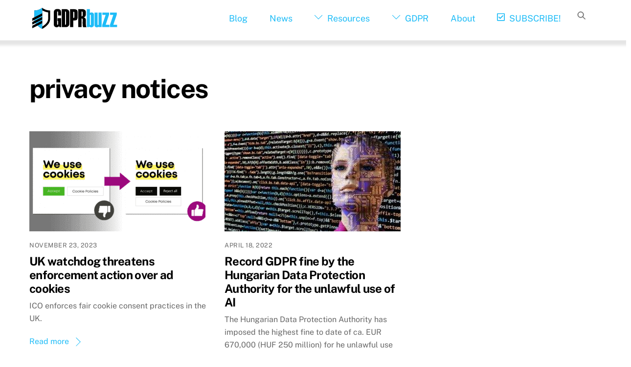

--- FILE ---
content_type: text/html; charset=UTF-8
request_url: https://gdprbuzz.com/tag/privacy-notices/
body_size: 14586
content:
<!DOCTYPE html>
		<html lang="en-US" prefix="og: http://ogp.me/ns#">
			<head>
<meta charset="UTF-8">
<title>privacy notices &#124; GDPR buzz</title>


<!-- SEO by Squirrly SEO 12.4.15 - https://plugin.squirrly.co/ -->

<meta name="robots" content="index,follow">
<meta name="googlebot" content="index,follow,max-snippet:-1,max-image-preview:large,max-video-preview:-1">
<meta name="bingbot" content="index,follow,max-snippet:-1,max-image-preview:large,max-video-preview:-1">

<link rel="canonical" href="https://gdprbuzz.com/tag/privacy-notices/" />
<link rel="alternate" type="application/rss+xml" href="https://gdprbuzz.com/sitemap.xml" />

<meta name="dc.language" content="en" />
<meta name="dc.language.iso" content="en_US" />
<meta name="dc.publisher" content="GDPR buzz" />
<meta name="dc.title" content="privacy notices &#124; GDPR buzz" />

<meta property="og:url" content="https://gdprbuzz.com/tag/privacy-notices/" />
<meta property="og:title" content="privacy notices &#124; GDPR buzz" />
<meta property="og:description" content="" />
<meta property="og:type" content="website" />
<meta property="og:site_name" content="GDPR buzz" />
<meta property="og:locale" content="en_US" />

<meta property="twitter:url" content="https://gdprbuzz.com/tag/privacy-notices/" />
<meta property="twitter:title" content="privacy notices &#124; GDPR buzz" />
<meta property="twitter:description" content="" />
<meta property="twitter:domain" content="GDPR buzz" />
<meta property="twitter:card" content="summary_large_image" />
<meta property="twitter:creator" content="@gdprbuzz" />
<meta property="twitter:site" content="@gdprbuzz" />
<script async src='https://www.googletagmanager.com/gtag/js?id=G-NJ7M00LHNF'></script><script>window.dataLayer = window.dataLayer || [];function gtag(){dataLayer.push(arguments);}gtag('js', new Date());gtag('config', 'G-NJ7M00LHNF');</script>
<!-- /SEO by Squirrly SEO - WordPress SEO Plugin -->



										<meta name="viewport" content="width=device-width, initial-scale=1">
						        
        <meta name="viewport" content="width=device-width, initial-scale=1, minimum-scale=1">
        <style id="tb_inline_styles" data-no-optimize="1">.tb_animation_on{overflow-x:hidden}.themify_builder .wow{visibility:hidden;animation-fill-mode:both}[data-tf-animation]{will-change:transform,opacity,visibility}.themify_builder .tf_lax_done{transition-duration:.8s;transition-timing-function:cubic-bezier(.165,.84,.44,1)}[data-sticky-active].tb_sticky_scroll_active{z-index:1}[data-sticky-active].tb_sticky_scroll_active .hide-on-stick{display:none}@media(min-width:1281px){.hide-desktop{width:0!important;height:0!important;padding:0!important;visibility:hidden!important;margin:0!important;display:table-column!important;background:0!important;content-visibility:hidden;overflow:hidden!important}}@media(min-width:769px) and (max-width:1280px){.hide-tablet_landscape{width:0!important;height:0!important;padding:0!important;visibility:hidden!important;margin:0!important;display:table-column!important;background:0!important;content-visibility:hidden;overflow:hidden!important}}@media(min-width:681px) and (max-width:768px){.hide-tablet{width:0!important;height:0!important;padding:0!important;visibility:hidden!important;margin:0!important;display:table-column!important;background:0!important;content-visibility:hidden;overflow:hidden!important}}@media(max-width:680px){.hide-mobile{width:0!important;height:0!important;padding:0!important;visibility:hidden!important;margin:0!important;display:table-column!important;background:0!important;content-visibility:hidden;overflow:hidden!important}}@media(max-width:768px){div.module-gallery-grid{--galn:var(--galt)}}@media(max-width:680px){
                .themify_map.tf_map_loaded{width:100%!important}
                .ui.builder_button,.ui.nav li a{padding:.525em 1.15em}
                .fullheight>.row_inner:not(.tb_col_count_1){min-height:0}
                div.module-gallery-grid{--galn:var(--galm);gap:8px}
            }</style><noscript><style>.themify_builder .wow,.wow .tf_lazy{visibility:visible!important}</style></noscript>            <style id="tf_lazy_style" data-no-optimize="1">
                .tf_svg_lazy{
                    content-visibility:auto;
                    background-size:100% 25%!important;
                    background-repeat:no-repeat!important;
                    background-position:0 0, 0 33.4%,0 66.6%,0 100%!important;
                    transition:filter .3s linear!important;
                    filter:blur(25px)!important;                    transform:translateZ(0)
                }
                .tf_svg_lazy_loaded{
                    filter:blur(0)!important
                }
                [data-lazy]:is(.module,.module_row:not(.tb_first)),.module[data-lazy] .ui,.module_row[data-lazy]:not(.tb_first):is(>.row_inner,.module_column[data-lazy],.module_subrow[data-lazy]){
                    background-image:none!important
                }
            </style>
            <noscript>
                <style>
                    .tf_svg_lazy{
                        display:none!important
                    }
                </style>
            </noscript>
                    <style id="tf_lazy_common" data-no-optimize="1">
                        img{
                max-width:100%;
                height:auto
            }
                                    :where(.tf_in_flx,.tf_flx){display:inline-flex;flex-wrap:wrap;place-items:center}
            .tf_fa,:is(em,i) tf-lottie{display:inline-block;vertical-align:middle}:is(em,i) tf-lottie{width:1.5em;height:1.5em}.tf_fa{width:1em;height:1em;stroke-width:0;stroke:currentColor;overflow:visible;fill:currentColor;pointer-events:none;text-rendering:optimizeSpeed;buffered-rendering:static}#tf_svg symbol{overflow:visible}:where(.tf_lazy){position:relative;visibility:visible;display:block;opacity:.3}.wow .tf_lazy:not(.tf_swiper-slide){visibility:hidden;opacity:1}div.tf_audio_lazy audio{visibility:hidden;height:0;display:inline}.mejs-container{visibility:visible}.tf_iframe_lazy{transition:opacity .3s ease-in-out;min-height:10px}:where(.tf_flx),.tf_swiper-wrapper{display:flex}.tf_swiper-slide{flex-shrink:0;opacity:0;width:100%;height:100%}.tf_swiper-wrapper>br,.tf_lazy.tf_swiper-wrapper .tf_lazy:after,.tf_lazy.tf_swiper-wrapper .tf_lazy:before{display:none}.tf_lazy:after,.tf_lazy:before{content:'';display:inline-block;position:absolute;width:10px!important;height:10px!important;margin:0 3px;top:50%!important;inset-inline:auto 50%!important;border-radius:100%;background-color:currentColor;visibility:visible;animation:tf-hrz-loader infinite .75s cubic-bezier(.2,.68,.18,1.08)}.tf_lazy:after{width:6px!important;height:6px!important;inset-inline:50% auto!important;margin-top:3px;animation-delay:-.4s}@keyframes tf-hrz-loader{0%,100%{transform:scale(1);opacity:1}50%{transform:scale(.1);opacity:.6}}.tf_lazy_lightbox{position:fixed;background:rgba(11,11,11,.8);color:#ccc;top:0;left:0;display:flex;align-items:center;justify-content:center;z-index:999}.tf_lazy_lightbox .tf_lazy:after,.tf_lazy_lightbox .tf_lazy:before{background:#fff}.tf_vd_lazy,tf-lottie{display:flex;flex-wrap:wrap}tf-lottie{aspect-ratio:1.777}.tf_w.tf_vd_lazy video{width:100%;height:auto;position:static;object-fit:cover}
        </style>
        <link type="image/png" href="https://gdprbuzz.com/wp-content/uploads/dpo_guide.512.png" rel="apple-touch-icon" /><link type="image/png" href="https://gdprbuzz.com/wp-content/uploads/dpo_guide.512.png" rel="icon" />
<link rel="alternate" type="application/rss+xml" title="GDPR buzz &raquo; Feed" href="https://gdprbuzz.com/feed/" />
<link rel="alternate" type="application/rss+xml" title="GDPR buzz &raquo; privacy notices Tag Feed" href="https://gdprbuzz.com/tag/privacy-notices/feed/" />
<style id='wp-img-auto-sizes-contain-inline-css'>
img:is([sizes=auto i],[sizes^="auto," i]){contain-intrinsic-size:3000px 1500px}
/*# sourceURL=wp-img-auto-sizes-contain-inline-css */
</style>
<link rel="preload" href="https://gdprbuzz.com/wp-content/plugins/litespeed-cache/assets/css/litespeed-dummy.css?ver=6.9" as="style">
<style id='global-styles-inline-css'>
:root{--wp--preset--aspect-ratio--square: 1;--wp--preset--aspect-ratio--4-3: 4/3;--wp--preset--aspect-ratio--3-4: 3/4;--wp--preset--aspect-ratio--3-2: 3/2;--wp--preset--aspect-ratio--2-3: 2/3;--wp--preset--aspect-ratio--16-9: 16/9;--wp--preset--aspect-ratio--9-16: 9/16;--wp--preset--color--black: #000000;--wp--preset--color--cyan-bluish-gray: #abb8c3;--wp--preset--color--white: #ffffff;--wp--preset--color--pale-pink: #f78da7;--wp--preset--color--vivid-red: #cf2e2e;--wp--preset--color--luminous-vivid-orange: #ff6900;--wp--preset--color--luminous-vivid-amber: #fcb900;--wp--preset--color--light-green-cyan: #7bdcb5;--wp--preset--color--vivid-green-cyan: #00d084;--wp--preset--color--pale-cyan-blue: #8ed1fc;--wp--preset--color--vivid-cyan-blue: #0693e3;--wp--preset--color--vivid-purple: #9b51e0;--wp--preset--gradient--vivid-cyan-blue-to-vivid-purple: linear-gradient(135deg,rgb(6,147,227) 0%,rgb(155,81,224) 100%);--wp--preset--gradient--light-green-cyan-to-vivid-green-cyan: linear-gradient(135deg,rgb(122,220,180) 0%,rgb(0,208,130) 100%);--wp--preset--gradient--luminous-vivid-amber-to-luminous-vivid-orange: linear-gradient(135deg,rgb(252,185,0) 0%,rgb(255,105,0) 100%);--wp--preset--gradient--luminous-vivid-orange-to-vivid-red: linear-gradient(135deg,rgb(255,105,0) 0%,rgb(207,46,46) 100%);--wp--preset--gradient--very-light-gray-to-cyan-bluish-gray: linear-gradient(135deg,rgb(238,238,238) 0%,rgb(169,184,195) 100%);--wp--preset--gradient--cool-to-warm-spectrum: linear-gradient(135deg,rgb(74,234,220) 0%,rgb(151,120,209) 20%,rgb(207,42,186) 40%,rgb(238,44,130) 60%,rgb(251,105,98) 80%,rgb(254,248,76) 100%);--wp--preset--gradient--blush-light-purple: linear-gradient(135deg,rgb(255,206,236) 0%,rgb(152,150,240) 100%);--wp--preset--gradient--blush-bordeaux: linear-gradient(135deg,rgb(254,205,165) 0%,rgb(254,45,45) 50%,rgb(107,0,62) 100%);--wp--preset--gradient--luminous-dusk: linear-gradient(135deg,rgb(255,203,112) 0%,rgb(199,81,192) 50%,rgb(65,88,208) 100%);--wp--preset--gradient--pale-ocean: linear-gradient(135deg,rgb(255,245,203) 0%,rgb(182,227,212) 50%,rgb(51,167,181) 100%);--wp--preset--gradient--electric-grass: linear-gradient(135deg,rgb(202,248,128) 0%,rgb(113,206,126) 100%);--wp--preset--gradient--midnight: linear-gradient(135deg,rgb(2,3,129) 0%,rgb(40,116,252) 100%);--wp--preset--font-size--small: 13px;--wp--preset--font-size--medium: clamp(14px, 0.875rem + ((1vw - 3.2px) * 0.469), 20px);--wp--preset--font-size--large: clamp(22.041px, 1.378rem + ((1vw - 3.2px) * 1.091), 36px);--wp--preset--font-size--x-large: clamp(25.014px, 1.563rem + ((1vw - 3.2px) * 1.327), 42px);--wp--preset--font-family--system-font: -apple-system,BlinkMacSystemFont,"Segoe UI",Roboto,Oxygen-Sans,Ubuntu,Cantarell,"Helvetica Neue",sans-serif;--wp--preset--spacing--20: 0.44rem;--wp--preset--spacing--30: 0.67rem;--wp--preset--spacing--40: 1rem;--wp--preset--spacing--50: 1.5rem;--wp--preset--spacing--60: 2.25rem;--wp--preset--spacing--70: 3.38rem;--wp--preset--spacing--80: 5.06rem;--wp--preset--shadow--natural: 6px 6px 9px rgba(0, 0, 0, 0.2);--wp--preset--shadow--deep: 12px 12px 50px rgba(0, 0, 0, 0.4);--wp--preset--shadow--sharp: 6px 6px 0px rgba(0, 0, 0, 0.2);--wp--preset--shadow--outlined: 6px 6px 0px -3px rgb(255, 255, 255), 6px 6px rgb(0, 0, 0);--wp--preset--shadow--crisp: 6px 6px 0px rgb(0, 0, 0);}:where(body) { margin: 0; }.wp-site-blocks > .alignleft { float: left; margin-right: 2em; }.wp-site-blocks > .alignright { float: right; margin-left: 2em; }.wp-site-blocks > .aligncenter { justify-content: center; margin-left: auto; margin-right: auto; }:where(.wp-site-blocks) > * { margin-block-start: 24px; margin-block-end: 0; }:where(.wp-site-blocks) > :first-child { margin-block-start: 0; }:where(.wp-site-blocks) > :last-child { margin-block-end: 0; }:root { --wp--style--block-gap: 24px; }:root :where(.is-layout-flow) > :first-child{margin-block-start: 0;}:root :where(.is-layout-flow) > :last-child{margin-block-end: 0;}:root :where(.is-layout-flow) > *{margin-block-start: 24px;margin-block-end: 0;}:root :where(.is-layout-constrained) > :first-child{margin-block-start: 0;}:root :where(.is-layout-constrained) > :last-child{margin-block-end: 0;}:root :where(.is-layout-constrained) > *{margin-block-start: 24px;margin-block-end: 0;}:root :where(.is-layout-flex){gap: 24px;}:root :where(.is-layout-grid){gap: 24px;}.is-layout-flow > .alignleft{float: left;margin-inline-start: 0;margin-inline-end: 2em;}.is-layout-flow > .alignright{float: right;margin-inline-start: 2em;margin-inline-end: 0;}.is-layout-flow > .aligncenter{margin-left: auto !important;margin-right: auto !important;}.is-layout-constrained > .alignleft{float: left;margin-inline-start: 0;margin-inline-end: 2em;}.is-layout-constrained > .alignright{float: right;margin-inline-start: 2em;margin-inline-end: 0;}.is-layout-constrained > .aligncenter{margin-left: auto !important;margin-right: auto !important;}.is-layout-constrained > :where(:not(.alignleft):not(.alignright):not(.alignfull)){margin-left: auto !important;margin-right: auto !important;}body .is-layout-flex{display: flex;}.is-layout-flex{flex-wrap: wrap;align-items: center;}.is-layout-flex > :is(*, div){margin: 0;}body .is-layout-grid{display: grid;}.is-layout-grid > :is(*, div){margin: 0;}body{font-family: var(--wp--preset--font-family--system-font);font-size: var(--wp--preset--font-size--medium);line-height: 1.6;padding-top: 0px;padding-right: 0px;padding-bottom: 0px;padding-left: 0px;}a:where(:not(.wp-element-button)){text-decoration: underline;}:root :where(.wp-element-button, .wp-block-button__link){background-color: #32373c;border-width: 0;color: #fff;font-family: inherit;font-size: inherit;font-style: inherit;font-weight: inherit;letter-spacing: inherit;line-height: inherit;padding-top: calc(0.667em + 2px);padding-right: calc(1.333em + 2px);padding-bottom: calc(0.667em + 2px);padding-left: calc(1.333em + 2px);text-decoration: none;text-transform: inherit;}.has-black-color{color: var(--wp--preset--color--black) !important;}.has-cyan-bluish-gray-color{color: var(--wp--preset--color--cyan-bluish-gray) !important;}.has-white-color{color: var(--wp--preset--color--white) !important;}.has-pale-pink-color{color: var(--wp--preset--color--pale-pink) !important;}.has-vivid-red-color{color: var(--wp--preset--color--vivid-red) !important;}.has-luminous-vivid-orange-color{color: var(--wp--preset--color--luminous-vivid-orange) !important;}.has-luminous-vivid-amber-color{color: var(--wp--preset--color--luminous-vivid-amber) !important;}.has-light-green-cyan-color{color: var(--wp--preset--color--light-green-cyan) !important;}.has-vivid-green-cyan-color{color: var(--wp--preset--color--vivid-green-cyan) !important;}.has-pale-cyan-blue-color{color: var(--wp--preset--color--pale-cyan-blue) !important;}.has-vivid-cyan-blue-color{color: var(--wp--preset--color--vivid-cyan-blue) !important;}.has-vivid-purple-color{color: var(--wp--preset--color--vivid-purple) !important;}.has-black-background-color{background-color: var(--wp--preset--color--black) !important;}.has-cyan-bluish-gray-background-color{background-color: var(--wp--preset--color--cyan-bluish-gray) !important;}.has-white-background-color{background-color: var(--wp--preset--color--white) !important;}.has-pale-pink-background-color{background-color: var(--wp--preset--color--pale-pink) !important;}.has-vivid-red-background-color{background-color: var(--wp--preset--color--vivid-red) !important;}.has-luminous-vivid-orange-background-color{background-color: var(--wp--preset--color--luminous-vivid-orange) !important;}.has-luminous-vivid-amber-background-color{background-color: var(--wp--preset--color--luminous-vivid-amber) !important;}.has-light-green-cyan-background-color{background-color: var(--wp--preset--color--light-green-cyan) !important;}.has-vivid-green-cyan-background-color{background-color: var(--wp--preset--color--vivid-green-cyan) !important;}.has-pale-cyan-blue-background-color{background-color: var(--wp--preset--color--pale-cyan-blue) !important;}.has-vivid-cyan-blue-background-color{background-color: var(--wp--preset--color--vivid-cyan-blue) !important;}.has-vivid-purple-background-color{background-color: var(--wp--preset--color--vivid-purple) !important;}.has-black-border-color{border-color: var(--wp--preset--color--black) !important;}.has-cyan-bluish-gray-border-color{border-color: var(--wp--preset--color--cyan-bluish-gray) !important;}.has-white-border-color{border-color: var(--wp--preset--color--white) !important;}.has-pale-pink-border-color{border-color: var(--wp--preset--color--pale-pink) !important;}.has-vivid-red-border-color{border-color: var(--wp--preset--color--vivid-red) !important;}.has-luminous-vivid-orange-border-color{border-color: var(--wp--preset--color--luminous-vivid-orange) !important;}.has-luminous-vivid-amber-border-color{border-color: var(--wp--preset--color--luminous-vivid-amber) !important;}.has-light-green-cyan-border-color{border-color: var(--wp--preset--color--light-green-cyan) !important;}.has-vivid-green-cyan-border-color{border-color: var(--wp--preset--color--vivid-green-cyan) !important;}.has-pale-cyan-blue-border-color{border-color: var(--wp--preset--color--pale-cyan-blue) !important;}.has-vivid-cyan-blue-border-color{border-color: var(--wp--preset--color--vivid-cyan-blue) !important;}.has-vivid-purple-border-color{border-color: var(--wp--preset--color--vivid-purple) !important;}.has-vivid-cyan-blue-to-vivid-purple-gradient-background{background: var(--wp--preset--gradient--vivid-cyan-blue-to-vivid-purple) !important;}.has-light-green-cyan-to-vivid-green-cyan-gradient-background{background: var(--wp--preset--gradient--light-green-cyan-to-vivid-green-cyan) !important;}.has-luminous-vivid-amber-to-luminous-vivid-orange-gradient-background{background: var(--wp--preset--gradient--luminous-vivid-amber-to-luminous-vivid-orange) !important;}.has-luminous-vivid-orange-to-vivid-red-gradient-background{background: var(--wp--preset--gradient--luminous-vivid-orange-to-vivid-red) !important;}.has-very-light-gray-to-cyan-bluish-gray-gradient-background{background: var(--wp--preset--gradient--very-light-gray-to-cyan-bluish-gray) !important;}.has-cool-to-warm-spectrum-gradient-background{background: var(--wp--preset--gradient--cool-to-warm-spectrum) !important;}.has-blush-light-purple-gradient-background{background: var(--wp--preset--gradient--blush-light-purple) !important;}.has-blush-bordeaux-gradient-background{background: var(--wp--preset--gradient--blush-bordeaux) !important;}.has-luminous-dusk-gradient-background{background: var(--wp--preset--gradient--luminous-dusk) !important;}.has-pale-ocean-gradient-background{background: var(--wp--preset--gradient--pale-ocean) !important;}.has-electric-grass-gradient-background{background: var(--wp--preset--gradient--electric-grass) !important;}.has-midnight-gradient-background{background: var(--wp--preset--gradient--midnight) !important;}.has-small-font-size{font-size: var(--wp--preset--font-size--small) !important;}.has-medium-font-size{font-size: var(--wp--preset--font-size--medium) !important;}.has-large-font-size{font-size: var(--wp--preset--font-size--large) !important;}.has-x-large-font-size{font-size: var(--wp--preset--font-size--x-large) !important;}.has-system-font-font-family{font-family: var(--wp--preset--font-family--system-font) !important;}
:root :where(.wp-block-pullquote){font-size: clamp(0.984em, 0.984rem + ((1vw - 0.2em) * 0.645), 1.5em);line-height: 1.6;}
/*# sourceURL=global-styles-inline-css */
</style>
<link rel="preload" href="https://gdprbuzz.com/wp-content/plugins/stencil/public/css/stencil-public.css?ver=1.14.9" as="style"><link rel='stylesheet' id='stencil-css' href='https://gdprbuzz.com/wp-content/plugins/stencil/public/css/stencil-public.css?ver=1.14.9' media='all' />
<link rel="preload" href="https://gdprbuzz.com/wp-content/plugins/themify-event-post/assets/style.css?ver=6.9" as="style"><link rel='stylesheet' id='themify-event-post-css' href='https://gdprbuzz.com/wp-content/plugins/themify-event-post/assets/style.css?ver=6.9' media='all' />
<link rel="preload" href="https://gdprbuzz.com/wp-content/plugins/themify-ptb/public/css/ptb-public.css?ver=2.2.5" as="style"><link rel='stylesheet' id='ptb-css' href='https://gdprbuzz.com/wp-content/plugins/themify-ptb/public/css/ptb-public.css?ver=2.2.5' media='all' />
<script defer="defer" src="https://gdprbuzz.com/wp-includes/js/jquery/jquery.min.js?ver=3.7.1" id="jquery-core-js"></script>
<script defer="defer" src="https://gdprbuzz.com/wp-content/plugins/stencil/public/js/stencil-public.js?ver=1.14.9" id="stencil-js"></script>
<script defer="defer" src="https://cdn.gravitec.net/storage/ef260a90614741656cad0ab4c5a6b70f/client.js?service=wp&amp;wpath=https%3A%2F%2Fgdprbuzz.com%2Fwp-content%2Fplugins%2Fgravitec-net-web-push-notifications%2F%2Fsdk_files%2Fsw.php&amp;ver=2.9.18" id="gravitecnet-js"></script>

<!-- Google tag (gtag.js) snippet added by Site Kit -->
<!-- Google Analytics snippet added by Site Kit -->
<script defer="defer" src="https://www.googletagmanager.com/gtag/js?id=G-93F69E7YYL" id="google_gtagjs-js" async></script>
<script id="google_gtagjs-js-after">
window.dataLayer = window.dataLayer || [];function gtag(){dataLayer.push(arguments);}
gtag("set","linker",{"domains":["gdprbuzz.com"]});
gtag("js", new Date());
gtag("set", "developer_id.dZTNiMT", true);
gtag("config", "G-93F69E7YYL");
//# sourceURL=google_gtagjs-js-after
</script>
<script id="ptb-js-extra">
var ptb = {"url":"https://gdprbuzz.com/wp-content/plugins/themify-ptb/public/","ver":"2.2.5","include":"https://gdprbuzz.com/wp-includes/js/","is_themify":"1","jqmeter":"https://gdprbuzz.com/wp-content/plugins/themify-ptb/public/js/jqmeter.min.js","ajaxurl":"https://gdprbuzz.com/wp-admin/admin-ajax.php","lng":"en","map_key":null,"modules":{"gallery":{"js":"https://gdprbuzz.com/wp-content/plugins/themify-ptb/public/js/modules/gallery.js","selector":".ptb_extra_showcase, .ptb_extra_gallery_masonry .ptb_extra_gallery"},"map":{"js":"https://gdprbuzz.com/wp-content/plugins/themify-ptb/public/js/modules/map.js","selector":".ptb_extra_map"},"progress_bar":{"js":"https://gdprbuzz.com/wp-content/plugins/themify-ptb/public/js/modules/progress_bar.js","selector":".ptb_extra_progress_bar"},"rating":{"js":"https://gdprbuzz.com/wp-content/plugins/themify-ptb/public/js/modules/rating.js","selector":".ptb_extra_rating"},"video":{"js":"https://gdprbuzz.com/wp-content/plugins/themify-ptb/public/js/modules/video.js","selector":".ptb_extra_show_video"},"accordion":{"js":"https://gdprbuzz.com/wp-content/plugins/themify-ptb/public/js/modules/accordion.js","selector":".ptb_extra_accordion"},"lightbox":{"js":"https://gdprbuzz.com/wp-content/plugins/themify-ptb/public/js/modules/lightbox.js","selector":".ptb_lightbox, .ptb_extra_lightbox, .ptb_extra_video_lightbox"},"masonry":{"js":"https://gdprbuzz.com/wp-content/plugins/themify-ptb/public/js/modules/masonry.js","selector":".ptb_masonry"},"post_filter":{"js":"https://gdprbuzz.com/wp-content/plugins/themify-ptb/public/js/modules/post_filter.js","selector":".ptb-post-filter"}}};
//# sourceURL=ptb-js-extra
</script>
<script defer="defer" defer="defer" src="https://gdprbuzz.com/wp-content/plugins/themify-ptb/public/js/ptb-public.js?ver=2.2.5" id="ptb-js"></script>
<meta name="generator" content="Site Kit by Google 1.170.0" />
	<style>
	@keyframes themifyAnimatedBG{
		0%{background-color:#33baab}100%{background-color:#e33b9e}50%{background-color:#4961d7}33.3%{background-color:#2ea85c}25%{background-color:#2bb8ed}20%{background-color:#dd5135}
	}
	.module_row.animated-bg{
		animation:themifyAnimatedBG 30000ms infinite alternate
	}
	</style>
	
<!-- Google AdSense meta tags added by Site Kit -->
<meta name="google-adsense-platform-account" content="ca-host-pub-2644536267352236">
<meta name="google-adsense-platform-domain" content="sitekit.withgoogle.com">
<!-- End Google AdSense meta tags added by Site Kit -->
<meta name='impact-site-verification' value='-1843733116'><link rel="icon" href="https://gdprbuzz.com/wp-content/uploads/cropped-dpo_guide.512-32x32.png" sizes="32x32" />
<link rel="icon" href="https://gdprbuzz.com/wp-content/uploads/cropped-dpo_guide.512-192x192.png" sizes="192x192" />
<link rel="apple-touch-icon" href="https://gdprbuzz.com/wp-content/uploads/cropped-dpo_guide.512-180x180.png" />
<meta name="msapplication-TileImage" content="https://gdprbuzz.com/wp-content/uploads/cropped-dpo_guide.512-270x270.png" />
<link rel="prefetch" href="https://gdprbuzz.com/wp-content/themes/themify-ultra/js/themify-script.js?ver=8.0.8" as="script" fetchpriority="low"><link rel="prefetch" href="https://gdprbuzz.com/wp-content/themes/themify-ultra/themify/js/modules/themify-sidemenu.js?ver=8.2.0" as="script" fetchpriority="low"><link rel="prefetch" href="https://gdprbuzz.com/wp-content/themes/themify-ultra/themify/themify-builder/js/modules/sticky.js?ver=8.2.0" as="script" fetchpriority="low"><link rel="prefetch" href="https://gdprbuzz.com/wp-content/themes/themify-ultra/themify/themify-builder/js/modules/menu.js?ver=8.2.0" as="script" fetchpriority="low"><link rel="preload" href="https://gdprbuzz.com/wp-content/themes/themify-ultra/themify/themify-builder/js/themify-builder-script.js?ver=8.2.0" as="script" fetchpriority="low"><link rel="preload" href="https://gdprbuzz.com/wp-content/uploads/GDPRbuzz.svg" as="image" fetchpriority="high"><style id="tf_gf_fonts_style">@font-face{font-family:'Public Sans';font-style:italic;font-display:swap;src:url(https://fonts.gstatic.com/s/publicsans/v21/ijwTs572Xtc6ZYQws9YVwnNDTJPax9k0.woff2) format('woff2');unicode-range:U+0102-0103,U+0110-0111,U+0128-0129,U+0168-0169,U+01A0-01A1,U+01AF-01B0,U+0300-0301,U+0303-0304,U+0308-0309,U+0323,U+0329,U+1EA0-1EF9,U+20AB;}@font-face{font-family:'Public Sans';font-style:italic;font-display:swap;src:url(https://fonts.gstatic.com/s/publicsans/v21/ijwTs572Xtc6ZYQws9YVwnNDTJLax9k0.woff2) format('woff2');unicode-range:U+0100-02BA,U+02BD-02C5,U+02C7-02CC,U+02CE-02D7,U+02DD-02FF,U+0304,U+0308,U+0329,U+1D00-1DBF,U+1E00-1E9F,U+1EF2-1EFF,U+2020,U+20A0-20AB,U+20AD-20C0,U+2113,U+2C60-2C7F,U+A720-A7FF;}@font-face{font-family:'Public Sans';font-style:italic;font-display:swap;src:url(https://fonts.gstatic.com/s/publicsans/v21/ijwTs572Xtc6ZYQws9YVwnNDTJzaxw.woff2) format('woff2');unicode-range:U+0000-00FF,U+0131,U+0152-0153,U+02BB-02BC,U+02C6,U+02DA,U+02DC,U+0304,U+0308,U+0329,U+2000-206F,U+20AC,U+2122,U+2191,U+2193,U+2212,U+2215,U+FEFF,U+FFFD;}@font-face{font-family:'Public Sans';font-style:italic;font-weight:600;font-display:swap;src:url(https://fonts.gstatic.com/s/publicsans/v21/ijwTs572Xtc6ZYQws9YVwnNDTJPax9k0.woff2) format('woff2');unicode-range:U+0102-0103,U+0110-0111,U+0128-0129,U+0168-0169,U+01A0-01A1,U+01AF-01B0,U+0300-0301,U+0303-0304,U+0308-0309,U+0323,U+0329,U+1EA0-1EF9,U+20AB;}@font-face{font-family:'Public Sans';font-style:italic;font-weight:600;font-display:swap;src:url(https://fonts.gstatic.com/s/publicsans/v21/ijwTs572Xtc6ZYQws9YVwnNDTJLax9k0.woff2) format('woff2');unicode-range:U+0100-02BA,U+02BD-02C5,U+02C7-02CC,U+02CE-02D7,U+02DD-02FF,U+0304,U+0308,U+0329,U+1D00-1DBF,U+1E00-1E9F,U+1EF2-1EFF,U+2020,U+20A0-20AB,U+20AD-20C0,U+2113,U+2C60-2C7F,U+A720-A7FF;}@font-face{font-family:'Public Sans';font-style:italic;font-weight:600;font-display:swap;src:url(https://fonts.gstatic.com/s/publicsans/v21/ijwTs572Xtc6ZYQws9YVwnNDTJzaxw.woff2) format('woff2');unicode-range:U+0000-00FF,U+0131,U+0152-0153,U+02BB-02BC,U+02C6,U+02DA,U+02DC,U+0304,U+0308,U+0329,U+2000-206F,U+20AC,U+2122,U+2191,U+2193,U+2212,U+2215,U+FEFF,U+FFFD;}@font-face{font-family:'Public Sans';font-style:italic;font-weight:700;font-display:swap;src:url(https://fonts.gstatic.com/s/publicsans/v21/ijwTs572Xtc6ZYQws9YVwnNDTJPax9k0.woff2) format('woff2');unicode-range:U+0102-0103,U+0110-0111,U+0128-0129,U+0168-0169,U+01A0-01A1,U+01AF-01B0,U+0300-0301,U+0303-0304,U+0308-0309,U+0323,U+0329,U+1EA0-1EF9,U+20AB;}@font-face{font-family:'Public Sans';font-style:italic;font-weight:700;font-display:swap;src:url(https://fonts.gstatic.com/s/publicsans/v21/ijwTs572Xtc6ZYQws9YVwnNDTJLax9k0.woff2) format('woff2');unicode-range:U+0100-02BA,U+02BD-02C5,U+02C7-02CC,U+02CE-02D7,U+02DD-02FF,U+0304,U+0308,U+0329,U+1D00-1DBF,U+1E00-1E9F,U+1EF2-1EFF,U+2020,U+20A0-20AB,U+20AD-20C0,U+2113,U+2C60-2C7F,U+A720-A7FF;}@font-face{font-family:'Public Sans';font-style:italic;font-weight:700;font-display:swap;src:url(https://fonts.gstatic.com/s/publicsans/v21/ijwTs572Xtc6ZYQws9YVwnNDTJzaxw.woff2) format('woff2');unicode-range:U+0000-00FF,U+0131,U+0152-0153,U+02BB-02BC,U+02C6,U+02DA,U+02DC,U+0304,U+0308,U+0329,U+2000-206F,U+20AC,U+2122,U+2191,U+2193,U+2212,U+2215,U+FEFF,U+FFFD;}@font-face{font-family:'Public Sans';font-display:swap;src:url(https://fonts.gstatic.com/s/publicsans/v21/ijwRs572Xtc6ZYQws9YVwnNJfJ7Cww.woff2) format('woff2');unicode-range:U+0102-0103,U+0110-0111,U+0128-0129,U+0168-0169,U+01A0-01A1,U+01AF-01B0,U+0300-0301,U+0303-0304,U+0308-0309,U+0323,U+0329,U+1EA0-1EF9,U+20AB;}@font-face{font-family:'Public Sans';font-display:swap;src:url(https://fonts.gstatic.com/s/publicsans/v21/ijwRs572Xtc6ZYQws9YVwnNIfJ7Cww.woff2) format('woff2');unicode-range:U+0100-02BA,U+02BD-02C5,U+02C7-02CC,U+02CE-02D7,U+02DD-02FF,U+0304,U+0308,U+0329,U+1D00-1DBF,U+1E00-1E9F,U+1EF2-1EFF,U+2020,U+20A0-20AB,U+20AD-20C0,U+2113,U+2C60-2C7F,U+A720-A7FF;}@font-face{font-family:'Public Sans';font-display:swap;src:url(https://fonts.gstatic.com/s/publicsans/v21/ijwRs572Xtc6ZYQws9YVwnNGfJ4.woff2) format('woff2');unicode-range:U+0000-00FF,U+0131,U+0152-0153,U+02BB-02BC,U+02C6,U+02DA,U+02DC,U+0304,U+0308,U+0329,U+2000-206F,U+20AC,U+2122,U+2191,U+2193,U+2212,U+2215,U+FEFF,U+FFFD;}@font-face{font-family:'Public Sans';font-weight:600;font-display:swap;src:url(https://fonts.gstatic.com/s/publicsans/v21/ijwRs572Xtc6ZYQws9YVwnNJfJ7Cww.woff2) format('woff2');unicode-range:U+0102-0103,U+0110-0111,U+0128-0129,U+0168-0169,U+01A0-01A1,U+01AF-01B0,U+0300-0301,U+0303-0304,U+0308-0309,U+0323,U+0329,U+1EA0-1EF9,U+20AB;}@font-face{font-family:'Public Sans';font-weight:600;font-display:swap;src:url(https://fonts.gstatic.com/s/publicsans/v21/ijwRs572Xtc6ZYQws9YVwnNIfJ7Cww.woff2) format('woff2');unicode-range:U+0100-02BA,U+02BD-02C5,U+02C7-02CC,U+02CE-02D7,U+02DD-02FF,U+0304,U+0308,U+0329,U+1D00-1DBF,U+1E00-1E9F,U+1EF2-1EFF,U+2020,U+20A0-20AB,U+20AD-20C0,U+2113,U+2C60-2C7F,U+A720-A7FF;}@font-face{font-family:'Public Sans';font-weight:600;font-display:swap;src:url(https://fonts.gstatic.com/s/publicsans/v21/ijwRs572Xtc6ZYQws9YVwnNGfJ4.woff2) format('woff2');unicode-range:U+0000-00FF,U+0131,U+0152-0153,U+02BB-02BC,U+02C6,U+02DA,U+02DC,U+0304,U+0308,U+0329,U+2000-206F,U+20AC,U+2122,U+2191,U+2193,U+2212,U+2215,U+FEFF,U+FFFD;}@font-face{font-family:'Public Sans';font-weight:700;font-display:swap;src:url(https://fonts.gstatic.com/s/publicsans/v21/ijwRs572Xtc6ZYQws9YVwnNJfJ7Cww.woff2) format('woff2');unicode-range:U+0102-0103,U+0110-0111,U+0128-0129,U+0168-0169,U+01A0-01A1,U+01AF-01B0,U+0300-0301,U+0303-0304,U+0308-0309,U+0323,U+0329,U+1EA0-1EF9,U+20AB;}@font-face{font-family:'Public Sans';font-weight:700;font-display:swap;src:url(https://fonts.gstatic.com/s/publicsans/v21/ijwRs572Xtc6ZYQws9YVwnNIfJ7Cww.woff2) format('woff2');unicode-range:U+0100-02BA,U+02BD-02C5,U+02C7-02CC,U+02CE-02D7,U+02DD-02FF,U+0304,U+0308,U+0329,U+1D00-1DBF,U+1E00-1E9F,U+1EF2-1EFF,U+2020,U+20A0-20AB,U+20AD-20C0,U+2113,U+2C60-2C7F,U+A720-A7FF;}@font-face{font-family:'Public Sans';font-weight:700;font-display:swap;src:url(https://fonts.gstatic.com/s/publicsans/v21/ijwRs572Xtc6ZYQws9YVwnNGfJ4.woff2) format('woff2');unicode-range:U+0000-00FF,U+0131,U+0152-0153,U+02BB-02BC,U+02C6,U+02DA,U+02DC,U+0304,U+0308,U+0329,U+2000-206F,U+20AC,U+2122,U+2191,U+2193,U+2212,U+2215,U+FEFF,U+FFFD;}</style><link rel="preload" fetchpriority="high" href="https://gdprbuzz.com/wp-content/uploads/themify-concate/2601557842/themify-2747700709.css" as="style"><link fetchpriority="high" id="themify_concate-css" rel="stylesheet" href="https://gdprbuzz.com/wp-content/uploads/themify-concate/2601557842/themify-2747700709.css"><link rel="preconnect" href="https://www.google-analytics.com">			</head>
			<body class="archive tag tag-privacy-notices tag-58 wp-theme-themify-ultra skin-default sidebar-none default_width no-home tb_animation_on ready-view header-horizontal fixed-header-enabled footer-block theme-color-blue search-off sidemenu-active no-rounded-image no-rounded-input">
				<a class="screen-reader-text skip-to-content" href="#content">Skip to content</a><svg id="tf_svg" style="display:none"><defs><symbol id="tf-ti-angle-down" viewBox="0 0 32 32"><path d="m30.8 9.6-1.4-1.3L16 21.6 2.6 8.3 1.2 9.6 16 24.3z"/></symbol><symbol id="tf-fas-plus" viewBox="0 0 28 32"><path d="M26 13q.81 0 1.4.6T28 15v2q0 .81-.6 1.4T26 19h-9v9q0 .81-.6 1.4T15 30h-2q-.81 0-1.4-.6T11 28v-9H2q-.81 0-1.4-.6T0 17v-2q0-.81.6-1.4T2 13h9V4q0-.81.6-1.4T13 2h2q.81 0 1.4.6T17 4v9h9z"/></symbol><symbol id="tf-far-check-square-o" viewBox="0 0 28 32"><path d="M25 2q1.25 0 2.13.88T28 5v22q0 1.25-.88 2.13T25 30H3q-1.25 0-2.13-.88T0 27V5q0-1.25.88-2.13T3 2h22zm0 25V5H3v22h22zm-2.25-15.13L12 22.57q-.56.56-1.06 0l-5.7-5.7q-.55-.56 0-1.06l1.45-1.44q.5-.5 1.06 0l3.69 3.82 8.87-8.75q.5-.57 1.07 0l1.37 1.37q.56.56 0 1.06z"/></symbol><symbol id="tf-ti-search" viewBox="0 0 32 32"><path d="m31.25 29.875-1.313 1.313-9.75-9.75a12.019 12.019 0 0 1-7.938 3c-6.75 0-12.25-5.5-12.25-12.25 0-3.25 1.25-6.375 3.563-8.688C5.875 1.25 8.937-.063 12.25-.063c6.75 0 12.25 5.5 12.25 12.25 0 3-1.125 5.813-3 7.938zm-19-7.312c5.688 0 10.313-4.688 10.313-10.375S17.938 1.813 12.25 1.813c-2.813 0-5.375 1.125-7.313 3.063-2 1.938-3.063 4.563-3.063 7.313 0 5.688 4.625 10.375 10.375 10.375z"/></symbol><symbol id="tf-fab-twitter" viewBox="0 0 32 32"><path d="M28.69 9.5q.06.25.06.81 0 3.32-1.25 6.6t-3.53 6-5.9 4.4-8 1.7Q4.56 29 0 26.05q.69.07 1.56.07 4.57 0 8.2-2.82-2.2 0-3.85-1.28T3.63 18.8q.62.07 1.19.07.87 0 1.75-.2-1.5-.3-2.7-1.24T2 15.16t-.69-2.9v-.13q1.38.8 2.94.87-2.94-2-2.94-5.5 0-1.75.94-3.31Q4.7 7.25 8.22 9.06t7.53 2q-.12-.75-.12-1.5 0-2.69 1.9-4.62T22.13 3Q25 3 26.94 5.06q2.25-.43 4.19-1.56-.75 2.31-2.88 3.63 1.88-.25 3.75-1.07-1.37 2-3.31 3.44z"/></symbol><symbol id="tf-fab-facebook" viewBox="0 0 17 32"><path d="M13.5 5.31q-1.13 0-1.78.38t-.85.94-.18 1.43V12H16l-.75 5.69h-4.56V32H4.8V17.7H0V12h4.8V7.5q0-3.56 2-5.53T12.13 0q2.68 0 4.37.25v5.06h-3z"/></symbol><symbol id="tf-fab-instagram" viewBox="0 0 32 32"><path d="M14 8.81q3 0 5.1 2.1t2.09 5.1-2.1 5.08T14 23.2t-5.1-2.1T6.82 16t2.1-5.1T14 8.82zm0 11.88q1.94 0 3.31-1.38T18.7 16t-1.38-3.31T14 11.3t-3.31 1.38T9.3 16t1.38 3.31T14 20.7zM23.13 8.5q0 .69-.47 1.19t-1.16.5-1.19-.5-.5-1.19.5-1.16 1.19-.46 1.16.46.46 1.16zm4.8 1.75Q28 11.94 28 16t-.06 5.75q-.19 3.81-2.28 5.9t-5.9 2.23Q18.05 30 14 30t-5.75-.13q-3.81-.18-5.87-2.25-.82-.75-1.32-1.75t-.72-1.93-.21-2.2Q0 20.07 0 16t.13-5.81Q.3 6.44 2.38 4.37q2.06-2.12 5.87-2.31Q9.94 2 14 2t5.75.06q3.81.19 5.9 2.28t2.29 5.9zm-3 14q.2-.5.32-1.28t.19-1.88.06-1.78V12.7l-.06-1.78-.19-1.88-.31-1.28q-.75-1.94-2.69-2.69-.5-.18-1.28-.31t-1.88-.19-1.75-.06H10.7l-1.78.06-1.88.19-1.28.31q-1.94.75-2.69 2.7-.18.5-.31 1.27t-.19 1.88-.06 1.75v6l.03 1.53.1 1.6.18 1.34.25 1.12q.82 1.94 2.69 2.69.5.19 1.28.31t1.88.19 1.75.06h6.65l1.78-.06 1.88-.19 1.28-.31q1.94-.81 2.69-2.69z"/></symbol><style id="tf_fonts_style">.tf_fa.tf-fas-plus{width:0.875em}.tf_fa.tf-far-check-square-o{width:0.875em}</style></defs></svg><script> </script>					<div id="pagewrap" class="tf_box hfeed site">
						<!-- Builder Pro Template Start: Header --><header id="tbp_header" class="tbp_template" data-label="disabled"><!--themify_builder_content-->
<div id="themify_builder_content-810" data-postid="810" class="themify_builder_content themify_builder_content-810 themify_builder tf_clear">
                    <div  data-css_id="wf6q551" data-sticky-active="{&quot;d&quot;:[]}" data-lazy="1" class="module_row themify_builder_row fullwidth_row_container tb_wf6q551 tb_first tf_w">
                        <div class="row_inner col_align_middle tb_col_count_2 tf_box tf_rel">
                        <div  data-lazy="1" class="module_column tb-column col4-1 tb_b8zw553 first">
                    <!-- Site Logo module -->
<div  class="module module-site-logo tb_7czn40 " data-lazy="1">
    <div class="site-logo-inner">
				
					<a href="https://gdprbuzz.com">
			
			<img data-tf-not-load="1" fetchpriority="high" loading="auto" decoding="auto" decoding="async" src="https://gdprbuzz.com/wp-content/uploads/GDPRbuzz.svg" width="200" height="60" alt="GDPR buzz">						</a>
				    </div>
</div>
<!-- /Site Logo module -->
        </div>
                    <div  data-lazy="1" class="module_column tb-column col4-3 tb_82wg838 last">
                    <!-- module menu -->
<div  class="module module-menu tb_gmud687  mobile-menu-slide" data-menu-style="mobile-menu-slide" data-menu-breakpoint="480" data-menu-direction="right" data-element-id="tb_gmud687" data-lazy="1">
            <style>
            @media(max-width:480px){
                .tb_gmud687 .menu-module-burger{
                    display:inline-block
                }
                .tb_gmud687 .module-menu-container{
                    display:none
                }
                .tb_gmud687 .module-menu-container.is-open{
                    display:block
                }
            }
        </style>
        <a rel="nofollow" href="#" class="tf_hide menu-module-burger">
            <span class="menu-module-burger-inner tf_inline_b tf_rel"></span>
            <span class="screen-reader-text">Menu</span>
        </a>
        
    <div class="module-menu-container"><ul id="menu-top" class="ui tf_clearfix nav tf_rel tf_scrollbar  transparent"><li id="menu-item-33" class="menu-item-custom-33 menu-item menu-item-type-custom menu-item-object-custom menu-item-33"><a href="/blog/">Blog</a></li>
<li id="menu-item-124" class="menu-item-custom-124 menu-item menu-item-type-custom menu-item-object-custom menu-item-124"><a href="/news">News</a></li>
<li id="menu-item-32" class="menu-item-custom-32 menu-item menu-item-type-custom menu-item-object-custom menu-item-has-children menu-item-32"><a href="/resources/"><em> <svg  class="tf_fa tf-ti-angle-down" aria-hidden="true"><use href="#tf-ti-angle-down"></use></svg></em> Resources<span class="child-arrow closed" tabindex="-1"></span></a>
<ul class="sub-menu">
	<li id="menu-item-1019" class="menu-item-page-737 menu-item menu-item-type-post_type menu-item-object-page menu-item-1019 menu-page-737-parent-32"><a href="https://gdprbuzz.com/links/eu-data-protection-authorities/">EU data protection authorities</a></li>
	<li id="menu-item-1018" class="menu-item-page-160 menu-item menu-item-type-post_type menu-item-object-page menu-item-1018 menu-page-160-parent-32"><a href="https://gdprbuzz.com/eprivacy-regulation/">ePrivacy Regulation</a></li>
	<li id="menu-item-402" class="menu-item-page-388 menu-item menu-item-type-post_type menu-item-object-page menu-item-402 menu-page-388-parent-32"><a href="https://gdprbuzz.com/links/eu-law/">EU Law</a></li>
	<li id="menu-item-319" class="menu-item-custom-319 menu-item menu-item-type-custom menu-item-object-custom menu-item-319 menu-custom-319-parent-32"><a href="https://gdprbuzz.com/resourcetype/article/">Articles</a></li>
	<li id="menu-item-322" class="menu-item-custom-322 menu-item menu-item-type-custom menu-item-object-custom menu-item-322 menu-custom-322-parent-32"><a href="https://gdprbuzz.com/resourcetype/book/">Books</a></li>
	<li id="menu-item-321" class="menu-item-custom-321 menu-item menu-item-type-custom menu-item-object-custom menu-item-321 menu-custom-321-parent-32"><a href="https://gdprbuzz.com/resourcetype/template/">Document templates</a></li>
	<li id="menu-item-320" class="menu-item-custom-320 menu-item menu-item-type-custom menu-item-object-custom menu-item-320 menu-custom-320-parent-32"><a href="https://gdprbuzz.com/resourcetype/guidelines/">Guidelines</a></li>
	<li id="menu-item-323" class="menu-item-custom-323 menu-item menu-item-type-custom menu-item-object-custom menu-item-323 menu-custom-323-parent-32"><a href="https://gdprbuzz.com/resourcetype/tool/">Tools</a></li>
	<li id="menu-item-325" class="menu-item-custom-325 menu-item menu-item-type-custom menu-item-object-custom menu-item-325 menu-custom-325-parent-32"><a href="https://gdprbuzz.com/resourcetype/video/">Video</a></li>
	<li id="menu-item-326" class="menu-item-custom-326 menu-item menu-item-type-custom menu-item-object-custom menu-item-326 menu-custom-326-parent-32"><a href="https://gdprbuzz.com/resourcetype/webinar/">Webinars</a></li>
	<li id="menu-item-130" class="menu-item-page-127 menu-item menu-item-type-post_type menu-item-object-page menu-item-130 menu-page-127-parent-32"><a href="https://gdprbuzz.com/links/">Links</a></li>
	<li id="menu-item-299" class="menu-item-page-254 menu-item menu-item-type-post_type menu-item-object-page menu-item-299 menu-page-254-parent-32"><a href="https://gdprbuzz.com/add-resource/"><em> <svg  class="tf_fa tf-fas-plus" aria-hidden="true"><use href="#tf-fas-plus"></use></svg></em> Add resource</a></li>
</ul>
</li>
<li id="menu-item-71" class="menu-item-page-38 menu-item menu-item-type-post_type menu-item-object-page menu-item-has-children menu-item-71"><a href="https://gdprbuzz.com/gdpr/"><em> <svg  class="tf_fa tf-ti-angle-down" aria-hidden="true"><use href="#tf-ti-angle-down"></use></svg></em> GDPR<span class="child-arrow closed" tabindex="-1"></span></a>
<ul class="sub-menu">
	<li id="menu-item-17994" class="menu-item-custom-17994 menu-item menu-item-type-custom menu-item-object-custom menu-item-17994 menu-custom-17994-parent-71"><a href="/gdpr/">GDPR text</a></li>
	<li id="menu-item-125" class="menu-item-page-41 menu-item menu-item-type-post_type menu-item-object-page menu-item-125 menu-page-41-parent-71"><a href="https://gdprbuzz.com/glossary/">Glossary</a></li>
	<li id="menu-item-366" class="menu-item-page-348 menu-item menu-item-type-post_type menu-item-object-page menu-item-366 menu-page-348-parent-71"><a href="https://gdprbuzz.com/gdpr-laws/">GDPR laws</a></li>
	<li id="menu-item-401" class="menu-item-page-391 menu-item menu-item-type-post_type menu-item-object-page menu-item-401 menu-page-391-parent-71"><a href="https://gdprbuzz.com/links/eu-case-law/">EU Case Law</a></li>
	<li id="menu-item-365" class="menu-item-page-361 menu-item menu-item-type-post_type menu-item-object-page menu-item-365 menu-page-361-parent-71"><a href="https://gdprbuzz.com/gdpr-derogations/">GDPR derogations in EU member states</a></li>
</ul>
</li>
<li id="menu-item-2003" class="menu-item-page-282 menu-item menu-item-type-post_type menu-item-object-page menu-item-2003"><a href="https://gdprbuzz.com/about/">About</a></li>
<li id="menu-item-126" class="menu-item-custom-126 menu-item menu-item-type-custom menu-item-object-custom menu-item-126"><a href="/subscribe/"><em> <svg  class="tf_fa tf-far-check-square-o" aria-hidden="true"><use href="#tf-far-check-square-o"></use></svg></em> SUBSCRIBE!</a></li>
</ul></div>        <style>
            .mobile-menu-module[data-module="tb_gmud687"]{
                right:-300px            }
        </style>
    </div>
<!-- /module menu -->
<!-- Search Form module -->
<div  class="module tf_search_form module-search-form tb_gv7i530  tf_search_overlay" data-lazy="1" data-ajax="overlay">
				<div class="tf_search_icon tf_inline_b"><svg  class="tf_fa tf-ti-search" aria-hidden="true"><use href="#tf-ti-search"></use></svg></div>
	    <form role="search" method="get" class="tbp_searchform tf_hide" action="https://gdprbuzz.com">

        
        <div class="tf_rel">
							<div class="tf_icon_wrap"><svg  class="tf_fa tf-ti-search" aria-hidden="true"><use href="#tf-ti-search"></use></svg></div>
			            <input type="text" name="s" title="Search" placeholder="Search" value="">

			        </div>
		    </form>
	</div><!-- /Search Form module -->
        </div>
                        </div>
        </div>
        </div>
<!--/themify_builder_content-->
</header><!-- Builder Pro Template End: Header -->						<div id="body" class="tf_clearfix">
							<!-- layout-container -->
<div id="layout" class="pagewidth tf_box tf_clearfix">
        <!-- content -->
    <main id="content" class="tf_box tf_clearfix">
	 <h1 itemprop="name" class="page-title">privacy notices </h1>        <div  id="loops-wrapper" class="loops-wrapper infinite classic grid3 tf_clear tf_clearfix" data-lazy="1">
                    <article id="post-18975" class="post tf_clearfix post-18975 type-post status-publish format-standard has-post-thumbnail hentry category-news tag-cookies tag-dpa tag-eprivacy tag-gdpr tag-ico tag-privacy-notices tag-uk tag-web tag-websites has-post-title has-post-date has-post-category has-post-tag has-post-comment has-post-author ">
	    
	                <figure class="post-image tf_clearfix">
                                                            <a href="https://gdprbuzz.com/news/uk-watchdog-threatens-enforcement-action-over-ad-cookies/">
                                        <img data-tf-not-load="1" decoding="async" src="https://gdprbuzz.com/wp-content/uploads/header_v1-360x205.png" width="360" height="205" class="wp-post-image wp-image-15967" title="Two panels comparing cookie consent styles. Left shows &quot;Accept&quot; in green and &quot;Cookie Policies&quot; with a thumbs down icon. Right shows &quot;Accept,&quot; &quot;Reject all&quot; in black, and &quot;Cookie Policies&quot; with a thumbs up icon, suggesting preference for including a reject option." alt="Two panels comparing cookie consent styles. Left shows &quot;Accept&quot; in green and &quot;Cookie Policies&quot; with a thumbs down icon. Right shows &quot;Accept,&quot; &quot;Reject all&quot; in black, and &quot;Cookie Policies&quot; with a thumbs up icon, suggesting preference for including a reject option." srcset="https://gdprbuzz.com/wp-content/uploads/header_v1-360x205.png 360w, https://gdprbuzz.com/wp-content/uploads/header_v1-1024x585.png 1024w" sizes="(max-width: 360px) 100vw, 360px" />                                                                    </a>
                                                                </figure>
                    	<div class="post-content">
		<div class="post-content-inner">

								<div class="post-date-wrap post-date-inline">
		<time class="post-date entry-date updated" datetime="2023-11-23">
					<span class="year">November 23, 2023</span>
				</time>
	</div><!-- .post-date-wrap -->
				
			<h2 class="post-title entry-title"><a href="https://gdprbuzz.com/news/uk-watchdog-threatens-enforcement-action-over-ad-cookies/">UK watchdog threatens enforcement action over ad cookies</a></h2>
			
			
			        <div class="entry-content">

        
            <p>ICO enforces fair cookie consent practices in the UK.</p>

                
                    <div class="more-link-wrap"><a href="https://gdprbuzz.com/news/uk-watchdog-threatens-enforcement-action-over-ad-cookies/" class="more-link">Read more</a></div>

            
            
        </div><!-- /.entry-content -->
        
		</div>
		<!-- /.post-content-inner -->
	</div>
	<!-- /.post-content -->
	
</article>
<!-- /.post -->
                        <article id="post-16161" class="post tf_clearfix post-16161 type-post status-publish format-standard has-post-thumbnail hentry category-news tag-artificial-intelligence tag-dpa tag-gdpr tag-hungary tag-privacy-notices tag-sanctions has-post-title has-post-date has-post-category has-post-tag has-post-comment has-post-author ">
	    
	                <figure class="post-image tf_clearfix">
                                                            <a href="https://gdprbuzz.com/news/record-gdpr-fine-by-the-hungarian-data-protection-authority-for-the-unlawful-use-of-ai/">
                                        <img loading="lazy" decoding="async" src="https://gdprbuzz.com/wp-content/uploads/automated-decisionmaking-1024x683-360x205.jpg" width="360" height="205" class="wp-post-image wp-image-13678" title="A digital composite image featuring a woman&#039;s face overlaid with a circuit board pattern on the right. The background is filled with colorful lines of programming code. The combination suggests a connection between human intelligence and technology or artificial intelligence." alt="A digital composite image featuring a woman&#039;s face overlaid with a circuit board pattern on the right. The background is filled with colorful lines of programming code. The combination suggests a connection between human intelligence and technology or artificial intelligence." srcset="https://gdprbuzz.com/wp-content/uploads/automated-decisionmaking-1024x683-360x205.jpg 360w, https://gdprbuzz.com/wp-content/uploads/automated-decisionmaking-1024x683-1024x585.jpg 1024w" sizes="(max-width: 360px) 100vw, 360px" />                                                                    </a>
                                                                </figure>
                    	<div class="post-content">
		<div class="post-content-inner">

								<div class="post-date-wrap post-date-inline">
		<time class="post-date entry-date updated" datetime="2022-04-18">
					<span class="year">April 18, 2022</span>
				</time>
	</div><!-- .post-date-wrap -->
				
			<h2 class="post-title entry-title"><a href="https://gdprbuzz.com/news/record-gdpr-fine-by-the-hungarian-data-protection-authority-for-the-unlawful-use-of-ai/">Record GDPR fine by the Hungarian Data Protection Authority for the unlawful use of AI</a></h2>
			
			
			        <div class="entry-content">

        
            <p>The Hungarian Data Protection Authority has  imposed the highest fine to date of ca. EUR 670,000 (HUF 250 million) for he unlawful use of AI.</p>

                
                    <div class="more-link-wrap"><a href="https://gdprbuzz.com/news/record-gdpr-fine-by-the-hungarian-data-protection-authority-for-the-unlawful-use-of-ai/" class="more-link">Read more</a></div>

            
            
        </div><!-- /.entry-content -->
        
		</div>
		<!-- /.post-content-inner -->
	</div>
	<!-- /.post-content -->
	
</article>
<!-- /.post -->
                    </div>
                </main>
    <!-- /content -->
    </div>
<!-- /layout-container -->
				</div><!-- /body -->
				<!-- Builder Pro Template Start: 4 Columns Footer --><footer id="tbp_footer" class="tbp_template" data-label="disabled"><!--themify_builder_content-->
<div id="themify_builder_content-840" data-postid="840" class="themify_builder_content themify_builder_content-840 themify_builder tf_clear">
                    <div  data-lazy="1" class="module_row themify_builder_row tb_rx86379 tf_w">
                        <div class="row_inner col_align_top gutter-none tb_col_count_2 tf_box tf_rel">
                        <div  data-lazy="1" class="module_column tb-column col3-1 tb_17oa380 first">
                    <!-- Site Logo module -->
<div  class="module module-site-logo tb_nfj5380 " data-lazy="1">
    <div class="site-logo-inner">
				
					<a href="https://gdprbuzz.com">
			
			<img loading="lazy" decoding="async" src="https://gdprbuzz.com/wp-content/uploads/GDPRbuzz.svg" width="157" height="40" alt="GDPR buzz">						</a>
				    </div>
</div>
<!-- /Site Logo module -->
<!-- module widget -->
<div  class="module module-widget tb_uj1q425  " data-lazy="1">
    <div class="widget themify-social-links"><ul class="social-links horizontal">
                        <li class="social-link-item twitter font-icon icon-large">
                            <a href="https://twitter.com/GDPRbuzz" aria-label="twitter" ><em><svg  aria-label="Twitter" class="tf_fa tf-fab-twitter" role="img"><use href="#tf-fab-twitter"></use></svg></em>  </a>
                        </li>
                        <!-- /themify-link-item -->
                        <li class="social-link-item facebook font-icon icon-large">
                            <a href="https://www.facebook.com/gdpr.buzz/" aria-label="facebook" ><em><svg  aria-label="Facebook" class="tf_fa tf-fab-facebook" role="img"><use href="#tf-fab-facebook"></use></svg></em>  </a>
                        </li>
                        <!-- /themify-link-item -->
                        <li class="social-link-item instagram font-icon icon-large">
                            <a href="https://www.instagram.com/gdpr.buzz" aria-label="instagram" ><em><svg  aria-label="Instagram" class="tf_fa tf-fab-instagram" role="img"><use href="#tf-fab-instagram"></use></svg></em>  </a>
                        </li>
                        <!-- /themify-link-item --></ul></div></div>
<!-- /module widget -->
<!-- module text -->
<div  class="module module-text tb_p8uk832   " data-lazy="1">
        <div  class="tb_text_wrap">
        <p><em>Project by <a href="https://atisgailis.com" target="_blank" rel="noopener"><strong>Atis Gailis</strong></a></em></p>    </div>
</div>
<!-- /module text -->        </div>
                    <div  data-lazy="1" class="module_column tb-column col3-2 tb_8ubw381 last">
                            <div  data-lazy="1" class="module_subrow themify_builder_sub_row tf_w col_align_top tb_col_count_2 tb_lz57386">
                <div  data-lazy="1" class="module_column sub_column col4-2 tb_hwi1388 first">
                    <!-- module callout -->
<div  class="module ui module-callout tb_lekv173 button-bottom-center tb_default_color  " data-lazy="1">
    
    <div class="callout-inner">
    <div class="callout-content tf_left">
        <h3 class="callout-heading">Support GDPR buzz!</h3>
        <div class="tb_text_wrap">
            Donate to keep GDPRbuzz.com running.        </div>
    </div>
    <!-- /callout-content -->
                    <div class="callout-button tf_right tf_textr">
            <a href="https://shop.atisgailis.com/cart/0n045bkhr" class="ui builder_button  tb_default_color" rel="noopener" target="_blank">
                <span class="tb_callout_text">Donate!</span>
            </a>
        </div>
            </div>
    <!-- /callout-content -->
</div>
<!-- /module callout -->
        </div>
                    <div  data-lazy="1" class="module_column sub_column col4-2 tb_8irv388 last">
                    <!-- module text -->
<div  class="module module-text tb_7oas129   " data-lazy="1">
        <div  class="tb_text_wrap">
        <h3><strong>Get notified about news &amp; resources</strong></h3>    </div>
</div>
<!-- /module text --><!-- module optin -->
<div  id="tb_8c02424" class="module module-optin tb_8c02424  tb_optin_inline_block" data-lazy="1">
                        <form class="tb_optin_form" name="tb_optin" method="post" action="https://gdprbuzz.com/wp-admin/admin-ajax.php" data-success="s2">
            <input type="hidden" name="action" value="tb_optin_subscribe">
            <input type="hidden" name="tb_optin_redirect" value="">
            <input type="hidden" name="tb_optin_provider" value="mailerlite">
            <input type="hidden" name="tb_post_id" value="840">
            <input type="hidden" name="tb_element_id" value="8c02424">
                                <input type="hidden" name="tb_optin_ml_form" value="110547691353671325" />
                                            <div class="tb_optin_fname">
                    <label class="tb_optin_fname_text">
                        Name                        <input type="text" name="tb_optin_fname" required="required" class="tb_optin_input">
                    </label>

                </div>
                                        <input type="hidden" name="tb_optin_lname" value="">
                        <div class="tb_optin_email">
                <label class="tb_optin_email_text">
                    Email                    <input type="email" name="tb_optin_email" required="required" class="tb_optin_input">
                </label>
            </div>
                        <div class="tb_optin_captcha"><div class="themify_captcha_field " data-sitekey="6LfwmgcaAAAAAL1KSkdbnwABEU9z6kFI2F7cdnCG" data-ver="v3"></div></div>            <div class="tb_optin_submit">
                <button>
                                         <span>Subscribe</span>
                </button>
            </div>
        </form>
        <div class="tb_optin_error_message tb_text_wrap" style="display:none">
            There was an error. Please try again later.        </div>
        <div class="tb_optin_success_message tb_text_wrap" style="display:none">
                    </div>
        </div><!-- /module optin -->

        </div>
                    </div>
                </div>
                        </div>
        </div>
        </div>
<!--/themify_builder_content-->
</footer><!-- Builder Pro Template End: 4 Columns Footer -->				</div><!-- /#pagewrap -->
				<script type="speculationrules">
{"prefetch":[{"source":"document","where":{"and":[{"href_matches":"/*"},{"not":{"href_matches":["/wp-*.php","/wp-admin/*","/wp-content/uploads/*","/wp-content/*","/wp-content/plugins/*","/wp-content/themes/themify-ultra/*","/*\\?(.+)"]}},{"not":{"selector_matches":"a[rel~=\"nofollow\"]"}},{"not":{"selector_matches":".no-prefetch, .no-prefetch a"}}]},"eagerness":"conservative"}]}
</script>
            <!--googleoff:all-->
            <!--noindex-->
            <!--noptimize-->
            <script id="tf_vars" data-no-optimize="1" data-noptimize="1" data-no-minify="1" data-cfasync="false" defer="defer" src="[data-uri]"></script>
            <!--/noptimize-->
            <!--/noindex-->
            <!--googleon:all-->
            <script defer="defer" data-v="8.2.0" data-pl-href="https://gdprbuzz.com/wp-content/plugins/fake.css" data-no-optimize="1" data-noptimize="1" src="https://gdprbuzz.com/wp-content/themes/themify-ultra/themify/js/main.js?ver=8.2.0" id="themify-main-script-js"></script>
<svg id="ptb_svg" style="display:none"><defs></defs></svg><style>.ptb_fa { display: inline-block; width: 1em; height: 1em; stroke-width: 0; stroke: currentColor; overflow: visible; fill: currentColor; pointer-events: none; vertical-align: middle; }</style>

 <!-- BEGIN PLERDY CODE -->
<script type="text/javascript" defer data-plerdy_code='1'>
    var _protocol="https:"==document.location.protocol?" https://":" http://";
    _site_hash_code = "d5d1e82d2b42bf1e8a33da0ef27a7b4e",_suid=35891, plerdyScript=document.createElement("script");
    plerdyScript.setAttribute("defer",""),plerdyScript.dataset.plerdymainscript="plerdymainscript",
    plerdyScript.src="https://d.plerdy.com/public/js/click/main.js?v="+Math.random();
    var plerdymainscript=document.querySelector("[data-plerdymainscript='plerdymainscript']");
    plerdymainscript&&plerdymainscript.parentNode.removeChild(plerdymainscript);
    try{document.head.appendChild(plerdyScript)}catch(t){console.log(t,"unable add script tag")}
</script>
<!-- END PLERDY CODE -->

<!-- SCHEMA BEGIN --><script type="application/ld+json">[{"@context":"https:\/\/schema.org","@type":"Article","mainEntityOfPage":{"@type":"WebPage","@id":"https:\/\/gdprbuzz.com\/news\/uk-watchdog-threatens-enforcement-action-over-ad-cookies\/"},"headline":"UK watchdog threatens enforcement action over ad cookies","datePublished":"2023-11-23T11:48:03+02:00","dateModified":"2023-11-23T11:48:11+02:00","author":{"@type":"Person","url":"https:\/\/gdprbuzz.com\/author\/dpoguide\/","name":"gdprbuzz.com"},"publisher":{"@type":"Organization","name":"","logo":{"@type":"ImageObject","url":"","width":0,"height":0}},"description":"ICO enforces fair cookie consent practices in the UK.","image":{"@type":"ImageObject","url":"https:\/\/gdprbuzz.com\/wp-content\/uploads\/header_v1.png","width":850,"height":425}},{"@context":"https:\/\/schema.org","@type":"Article","mainEntityOfPage":{"@type":"WebPage","@id":"https:\/\/gdprbuzz.com\/news\/record-gdpr-fine-by-the-hungarian-data-protection-authority-for-the-unlawful-use-of-ai\/"},"headline":"Record GDPR fine by the Hungarian Data Protection Authority for the unlawful use of AI","datePublished":"2022-04-18T12:23:58+02:00","dateModified":"2022-04-18T12:08:55+02:00","author":{"@type":"Person","url":"https:\/\/gdprbuzz.com\/author\/dpoguide\/","name":"gdprbuzz.com"},"publisher":{"@type":"Organization","name":"","logo":{"@type":"ImageObject","url":"","width":0,"height":0}},"description":"The Hungarian Data Protection Authority has  imposed the highest fine to date of ca. EUR 670,000 (HUF 250 million) for he unlawful use of AI.","image":{"@type":"ImageObject","url":"https:\/\/gdprbuzz.com\/wp-content\/uploads\/automated-decisionmaking-1024x683.jpg","width":1024,"height":683}}]</script><!-- /SCHEMA END -->			</body>
		</html>
		

<!-- Page cached by LiteSpeed Cache 7.7 on 2026-01-22 10:20:46 -->